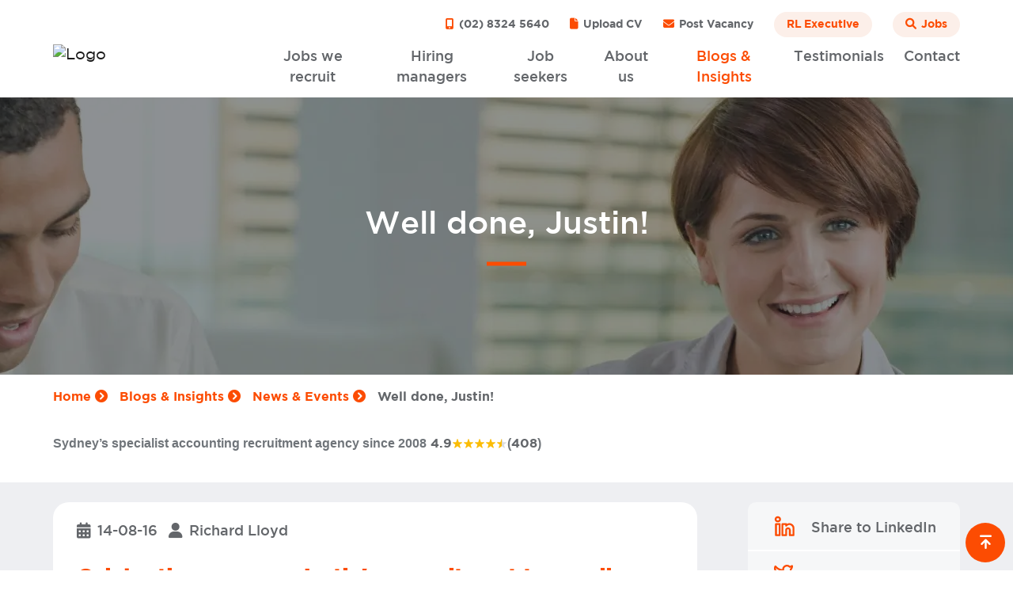

--- FILE ---
content_type: text/html; charset=utf-8
request_url: https://www.richardlloyd.com.au/blogs-insights/news-events/well-done-justin/
body_size: 11801
content:
<!doctype html>
<html id="ng-app" ng-app="myApp">
<head>
    

    
<meta http-equiv="Content-Type" content="text/html; charset=UTF-8">
<meta charset="utf-8">
<meta name="viewport" content="width=device-width, initial-scale=1.0">

    <link rel="shortcut icon" type="image/x-icon" href="/media/waehdrhr/favicon.ico" />

<meta name="robots" content="all">
<title>Well done, Justin!</title>
<meta name="description" content="An amazing cake was left by an accounting professional last Friday for the team at Richard Lloyd. We had recently helped secure a new role for Justin.">
<meta name="author" content="Richard Lloyd Recruitment">
<meta property="og:locale" content="en-US" />
<meta property="og:type" content="website">
<meta property="og:title" content="Well done, Justin!" />
<meta property="og:description" content="An amazing cake was left by an accounting professional last Friday for the team at Richard Lloyd. We had recently helped secure a new role for Justin." />
<meta property="og:url" content="https://www.richardlloyd.com.au/blogs-insights/news-events/well-done-justin/" />
<meta property="og:site_name" content="Richard Lloyd Recruitment" />
<link rel="canonical" href="https://www.richardlloyd.com.au/blogs-insights/news-events/well-done-justin/" />

    <meta property="og:image" content="https://www.richardlloyd.com.au/media/dvolmv3g/og_share.png" />


    <style>.no-js #loader{display:none}.js #loader{display:block;position:absolute;left:100px;top:0}.loading-screen{position:fixed;left:0;top:0;width:100%;height:100%;z-index:9999999999;background-color:#fff}.no-js #loader{display:none}.js #loader{display:block;position:absolute;left:100px;top:0}.se-pre-con{position:fixed;left:0;top:0;width:100%;height:100%;z-index:9999;background:url(/Frontend/Images/_global/preloader.gif?v=YtGOwMfgo6Oio1HoWm3cAG2zqas) center no-repeat #fff}</style>
    <link rel="stylesheet" href="https://site-assets.fontawesome.com/releases/v6.1.1/css/all.css" />
    <script async src="https://www.googletagmanager.com/gtag/js?id=UA-73232917-2"></script>
<script>
  window.dataLayer = window.dataLayer || [];
  function gtag(){dataLayer.push(arguments);}
  gtag('js', new Date());

  gtag('config', 'UA-73232917-2');
</script>

<!-- Google Tag Manager -->
<script>(function(w,d,s,l,i){w[l]=w[l]||[];w[l].push({'gtm.start':
new Date().getTime(),event:'gtm.js'});var f=d.getElementsByTagName(s)[0],
j=d.createElement(s),dl=l!='dataLayer'?'&l='+l:'';j.async=true;j.src=
'https://www.googletagmanager.com/gtm.js?id='+i+dl;f.parentNode.insertBefore(j,f);
})(window,document,'script','dataLayer','GTM-N84GSK');</script>
<!-- End Google Tag Manager -->

<script type="text/javascript">

    window.hfAccountId = "fff2869d-31e8-435f-be5f-6c9cb04cf1a8";

    window.hfDomain = "https://api.herefish.com";

    (function() {

        var hf = document.createElement('script'); hf.type = 'text/javascript'; hf.async = true;

        hf.src = window.hfDomain + '/scripts/hf.js';

        var s = document.getElementsByTagName('script')[0]; s.parentNode.insertBefore(hf, s);

    })();

</script>

<script type="text/javascript">

    (function(c,l,a,r,i,t,y){

        c[a]=c[a]||function(){(c[a].q=c[a].q||[]).push(arguments)};

        t=l.createElement(r);t.async=1;t.src="https://www.clarity.ms/tag/"+i;

        y=l.getElementsByTagName(r)[0];y.parentNode.insertBefore(t,y);

    })(window, document, "clarity", "script", "nig3an8jeo");

</script>

    
    <script async defer src="https://www.google.com/recaptcha/api.js"></script>
</head>
<body lang="en-US">
    <div class="loading-screen"></div>
    <!-- Google Tag Manager (noscript) -->
<noscript><iframe src="https://www.googletagmanager.com/ns.html?id=GTM-N84GSK"
height="0" width="0" style="display:none;visibility:hidden"></iframe></noscript>
<!-- End Google Tag Manager (noscript) -->

    

    
<header class="header_sec">
    <div class="container">
        <div class="inntopHeader">
            <nav class="navbar navbar-expand-lg navbar-light nav_top">

                    <a class="navbar-brand" href="/">
<img class=" lazyload" data-src="/media/ummd35bq/logo.svg?quality=100" src="[data-uri]"  alt="Logo"  />                    </a>

                <button class="navbar-toggler" type="button" data-bs-toggle="collapse" data-bs-target="#navbarSupportedContent" aria-controls="navbarSupportedContent" aria-expanded="false" aria-label="Toggle navigation">
                    <span class="icon-bar"></span>
                    <span class="icon-bar"></span>
                    <span class="icon-bar"></span>
                </button>
                <ul class="hedRt">

                        <li class="mobcall"><a href="tel:0283245640"><i class="fa-solid fa-mobile-screen-button"></i></a></li>
                        <li class="call"><a href="tel:0283245640"><i class="fa-solid fa-mobile-screen-button"></i> (02) 8324 5640</a></li>

                        <li class="upload"><a href="/job-seekers/submit-cvjob-alerts/"><i class="fa-solid fa-file"></i> Upload CV</a></li>

                        <li class="vancy"><a href="/hiring-managers/submit-a-vacancy/"><i class="fa-solid fa-envelope"></i> Post Vacancy</a></li>

                                <li class="jobsbtn">
                                    <a href="/executive-recruitment/">RL Executive</a>
                                </li>



<li class="jobs jobsbtn">
    <a href="#url"><i class="fa-solid fa-magnifying-glass"></i> Jobs</a>
    <div class="quicksearchBox topjobbox">
        <a href="#url" class="closed d-lg-none d-md-block d-sm-block d-block"><i class="fa fa-times-circle"></i></a>
<form action="/blogs-insights/news-events/well-done-justin/" class="loading-form-no-recaptcha" enctype="multipart/form-data" id="JobSearchDropdownForm" method="post">            <div class="srchfrm">
                <input id="JobSearchDropdownForm_Keywords" maxlength="50" name="Keywords" placeholder="Keywords" type="text" value="" />
            </div>
                <div class="srchfrm">
                    <select id="JobSearchDropdownForm_IndustryKey" name="IndustryKey" class="minimal">
                        <option value="">All Job Titles</option>
                                <option value="e5dad737-d5ef-4664-9a03-5a18f2e0e9c8">Support</option>
                                    <option value="250c4674-ec4c-44a9-a759-32ad6cf10637">
                                        &nbsp;-&nbsp;Accounts Clerk
                                    </option>
                                    <option value="eaf2cf00-e9e6-4435-aa9a-dc6102db0816">
                                        &nbsp;-&nbsp;Accounts Payable Officer
                                    </option>
                                    <option value="4ee860ca-1b50-4b0a-a31c-32840e9eb076">
                                        &nbsp;-&nbsp;Accounts Receivable Officer
                                    </option>
                                    <option value="dabb5b66-2aad-4336-b385-970a7c94b753">
                                        &nbsp;-&nbsp;Assistant Accountant
                                    </option>
                                    <option value="6a8580e0-25a2-47e3-8c3f-3efe44747a38">
                                        &nbsp;-&nbsp;Credit Control Officer
                                    </option>
                                    <option value="9bc4fd1c-fdb0-4b5c-a346-73a1bdbbf3b6">
                                        &nbsp;-&nbsp;Payroll Officer
                                    </option>
                                    <option value="b793330f-5791-49d8-84f1-5253ce711b24">
                                        &nbsp;-&nbsp;Reconciliations Officer
                                    </option>
                                    <option value="20ba5b3d-c8db-4602-8560-4967c7c62e2e">
                                        &nbsp;-&nbsp;Other
                                    </option>
                                <option value="ffe41e07-b787-4afd-9211-e02a0c51b776">Mid-Level</option>
                                    <option value="2a5d0ecb-ad7b-4cfa-b7c2-6f3f49a9f3a3">
                                        &nbsp;-&nbsp;Bookkeeper
                                    </option>
                                    <option value="110d82dc-d1c5-4ba8-bb0c-c706b03ecbe3">
                                        &nbsp;-&nbsp;Business Analyst
                                    </option>
                                    <option value="e785e751-4e1c-427d-b646-aa80a3163bcb">
                                        &nbsp;-&nbsp;Financial Accountant
                                    </option>
                                    <option value="5edccf00-7f21-42eb-bef9-3e101b682b58">
                                        &nbsp;-&nbsp;Financial Analyst
                                    </option>
                                    <option value="fff1bffd-51d6-4c58-a40a-738f9e5f6488">
                                        &nbsp;-&nbsp;Company Accountant
                                    </option>
                                    <option value="4d9337b3-0621-41fc-a98d-2a1e9e025d9d">
                                        &nbsp;-&nbsp;Cost Accountant
                                    </option>
                                    <option value="88d784bd-ac1c-49a2-a19b-5a21601a1ae2">
                                        &nbsp;-&nbsp;Group Accountant
                                    </option>
                                    <option value="b3839979-06f6-4e61-aade-2f4811d17c0f">
                                        &nbsp;-&nbsp;Management Accountant
                                    </option>
                                    <option value="a42363ad-543d-4415-8b23-bcf93888911f">
                                        &nbsp;-&nbsp;Systems Accountant
                                    </option>
                                    <option value="0e2751e4-73b2-40c9-9532-0a8321d4f051">
                                        &nbsp;-&nbsp;Tax Accountant
                                    </option>
                                    <option value="5f222355-564d-4dbf-a282-27a2ec2f6c27">
                                        &nbsp;-&nbsp;Treasury Accountant
                                    </option>
                                    <option value="81e978fd-f1b6-4690-8ab3-b99c5062fbc8">
                                        &nbsp;-&nbsp;Other
                                    </option>
                                <option value="a9b4f936-5ba9-4dce-b284-341cc1a934b0">Management</option>
                                    <option value="9a192da5-39e3-44d8-b10f-6c740522a952">
                                        &nbsp;-&nbsp;Accounts Payable Manager
                                    </option>
                                    <option value="056ace8e-5ee5-4024-b6b2-ab88b2e0fcf7">
                                        &nbsp;-&nbsp;Accounts Receivable Manager
                                    </option>
                                    <option value="57646c36-c847-4549-a420-9434bd896be4">
                                        &nbsp;-&nbsp;Billings Manager
                                    </option>
                                    <option value="eb73a082-f984-42cf-9aa3-239dda9d073a">
                                        &nbsp;-&nbsp;Commercial Manager
                                    </option>
                                    <option value="239e7f0e-c4b6-4730-bc70-a2d01111ba1c">
                                        &nbsp;-&nbsp;Credit Control Manager
                                    </option>
                                    <option value="5bf91851-2724-40c0-b914-9e975a503616">
                                        &nbsp;-&nbsp;Finance Manager
                                    </option>
                                    <option value="a0e85450-3404-4dfc-be46-390d26d9650e">
                                        &nbsp;-&nbsp;Financial Controller
                                    </option>
                                    <option value="37e6d688-a02b-44a8-ba6b-6189267bd278">
                                        &nbsp;-&nbsp;Financial Planning &amp; Analysis Manager
                                    </option>
                                    <option value="346b8959-0d9f-4961-9340-cb3eaf5c8805">
                                        &nbsp;-&nbsp;Payroll Manager
                                    </option>
                                    <option value="e3d3d3ca-0192-496e-8318-20101aa00c7f">
                                        &nbsp;-&nbsp;Tax Manager
                                    </option>
                                    <option value="1a5c584e-6658-46bd-8c30-da26792418e9">
                                        &nbsp;-&nbsp;Treasury Manager
                                    </option>
                                    <option value="8927f72f-0e8c-4aad-a0f8-bc9adee6eaa9">
                                        &nbsp;-&nbsp;Other
                                    </option>
                                <option value="2fa780cf-d67a-4c7d-93c8-616577a2cd6a">Executive</option>
                                    <option value="4164136c-0d77-414f-af8b-a3a1ba7edd31">
                                        &nbsp;-&nbsp;CFO
                                    </option>
                                    <option value="9fba106a-3bfa-4096-a73b-7df25fac22b4">
                                        &nbsp;-&nbsp;Financial Director
                                    </option>
                                    <option value="d57cc482-daef-4ede-bf64-9ce99517f465">
                                        &nbsp;-&nbsp;Head of Finance
                                    </option>
                                    <option value="fe73e5b6-9684-4d19-9842-034ba6ce386f">
                                        &nbsp;-&nbsp;General Manager
                                    </option>
                                    <option value="5006f67f-0874-44b9-ad2b-cb2c8b1d3d90">
                                        &nbsp;-&nbsp;Other
                                    </option>
                    </select>
                </div>
                <div class="srchfrm">
                    <select id="JobSearchDropdownForm_LocationKey" name="LocationKey" class="minimal">
                        <option value="">All Sydney</option>
                            <option value="64a47796-87b0-4344-aafc-990c3b349cab">CBD, Inner West, Eastern Suburbs</option>
                            <option value="17654c0f-48d3-41f0-bee5-075cc432f795">North Shore and Northern Beaches</option>
                            <option value="bb7af2df-d812-45f0-8573-0625d1d54d99">North West and Hills District</option>
                            <option value="5c723423-e803-49a7-9a1e-1bc844e78c8c">Parramatta &amp; Western Suburbs</option>
                            <option value="6ca62515-be80-476f-8e6b-943fdc85f884">Ryde &amp; Macquarie Park</option>
                            <option value="1dec5c3f-b947-44e0-b282-6f5d99adb6c5">Southern Suburbs and Sutherland Shire</option>
                            <option value="bf502717-4cd2-4103-9bf8-263d3eec2649">South West and M5 Corridor</option>
                            <option value="c619d8d8-1eaf-416d-bdc1-176a76faa373">Other location</option>
                    </select>
                </div>
            <div class="srchfrm">
                <input id="btnJobSearchDropdownForm" type="submit" value="Search" />
                    <a href="/job-seekers/browse-jobs/" class="browse_jobs">Browse All Jobs</a>
            </div>
<input name="__RequestVerificationToken" type="hidden" value="CfDJ8CTqmDSNoBlCkCv9wPGhpqVXdTipVyldnzp_zAz7apLQhfd_u_zS3hykz189l1zq98Tdpp9P57IyiUXEAO8xrvfNQg23sVHlkkwUYIpf5nHZUXUeqCwhL_jW2gwZtWssnI3z4l2W66dtQ0KGKF9ssSk" /><input name="ufprt" type="hidden" value="CfDJ8CTqmDSNoBlCkCv9wPGhpqVSnQ7nCMQ_7AizTbRcDP_1mrkVVF97dmNtvPvJ1clz1zNe2ls9I4lmhKmj71K4FtfKKveeFzSG04GojsOJptWVHT8Yyck7BuouoDBegMV-wxSGAQNoHkBClDRgvncuQdvqkv4kAlLWHOolSZvEvt78" /></form>    </div>
</li>                </ul>
                <div class="collapse navbar-collapse justify-content-end" id="navbarSupportedContent">

                    <ul class="navbar-nav menu_sec">


                                <li class="dropdown dropdown">
                                    <a href="/jobs-we-recruit/">Jobs we recruit</a>
                                    <span class="dropdown-toggle drop-arw" id="navbarDropdown" role="button" data-bs-toggle="dropdown" aria-expanded="false">
                                        <i class="fa-solid fa-angle-right"></i>
                                    </span>
                                    <ul class="dropdown-menu">
                                            <li>
                                                <a href="/executive-recruitment/jobs-we-recruit/">Executive</a>
                                            </li>
                                            <li>
                                                <a href="/jobs-we-recruit/management/">Management</a>
                                            </li>
                                            <li>
                                                <a href="/jobs-we-recruit/mid-level/">Mid-Level</a>
                                            </li>
                                            <li>
                                                <a href="/jobs-we-recruit/support/">Support</a>
                                            </li>
                                    </ul>
                                </li>
                                <li class="dropdown dropdown">
                                    <a href="/hiring-managers/">Hiring managers</a>
                                    <span class="dropdown-toggle drop-arw" id="navbarDropdown" role="button" data-bs-toggle="dropdown" aria-expanded="false">
                                        <i class="fa-solid fa-angle-right"></i>
                                    </span>
                                    <ul class="dropdown-menu">
                                            <li>
                                                <a href="/hiring-managers/hiring-manager-toolkit/">Hiring manager toolkit</a>
                                            </li>
                                            <li>
                                                <a href="/hiring-managers/our-services/">Our services</a>
                                            </li>
                                            <li>
                                                <a href="/hiring-managers/tempcontract-rec/">Temporary/contract recruitment</a>
                                            </li>
                                            <li>
                                                <a href="/hiring-managers/permanent-recruitment/">Permanent recruitment</a>
                                            </li>
                                            <li>
                                                <a href="/executive-recruitment/about-us/why-work-with-us/">Executive recruitment</a>
                                            </li>
                                            <li>
                                                <a href="/hiring-managers/job-seeker-videos/">Job seeker videos</a>
                                            </li>
                                            <li>
                                                <a href="/hiring-managers/submit-a-vacancy/">Submit a vacancy</a>
                                            </li>
                                            <li>
                                                <a href="/hiring-managers/interview-training/">Interview training</a>
                                            </li>
                                    </ul>
                                </li>
                                <li class="dropdown dropdown">
                                    <a href="/job-seekers/">Job seekers</a>
                                    <span class="dropdown-toggle drop-arw" id="navbarDropdown" role="button" data-bs-toggle="dropdown" aria-expanded="false">
                                        <i class="fa-solid fa-angle-right"></i>
                                    </span>
                                    <ul class="dropdown-menu">
                                            <li>
                                                <a href="/job-seekers/job-seeker-toolkit/">Job seeker toolkit</a>
                                            </li>
                                            <li>
                                                <a href="/job-seekers/browse-jobs/">Browse jobs</a>
                                            </li>
                                            <li>
                                                <a href="/job-seekers/accounting-temporary-job-recruitment/">Temp centre</a>
                                            </li>
                                            <li>
                                                <a href="/job-seekers/submit-cvjob-alerts/">Submit CV/job alerts</a>
                                            </li>
                                            <li>
                                                <a href="/job-seekers/candidate-referral-scheme/">Refer a candidate</a>
                                            </li>
                                    </ul>
                                </li>
                                <li class="dropdown dropdown">
                                    <a href="/about-us/">About us</a>
                                    <span class="dropdown-toggle drop-arw" id="navbarDropdown" role="button" data-bs-toggle="dropdown" aria-expanded="false">
                                        <i class="fa-solid fa-angle-right"></i>
                                    </span>
                                    <ul class="dropdown-menu">
                                            <li>
                                                <a href="/about-us/why-work-with-us/">Why work with us</a>
                                            </li>
                                            <li>
                                                <a href="/about-us/our-team/">Our team</a>
                                            </li>
                                            <li>
                                                <a href="/about-us/join-the-rl-team/">Join the RL team</a>
                                            </li>
                                            <li>
                                                <a href="/about-us/community-support/">Community support</a>
                                            </li>
                                            <li>
                                                <a href="/about-us/events-and-media/">Events and media</a>
                                            </li>
                                    </ul>
                                </li>
                                <li class="dropdown actv dropdown">
                                    <a href="/blogs-insights/">Blogs &amp; Insights</a>
                                    <span class="dropdown-toggle drop-arw" id="navbarDropdown" role="button" data-bs-toggle="dropdown" aria-expanded="false">
                                        <i class="fa-solid fa-angle-right"></i>
                                    </span>
                                    <ul class="dropdown-menu">
                                            <li>
                                                <a href="/blogs-insights/job-seekers/">Career Advice for Job Seekers</a>
                                            </li>
                                            <li>
                                                <a href="/blogs-insights/hiring-managers/">Recruitment Advice for Hiring Managers</a>
                                            </li>
                                            <li>
                                                <a href="/blogs-insights/news-events/">Events &amp; News</a>
                                            </li>
                                            <li>
                                                <a href="/blogs-insights/life-richard-lloyd/">Life @ Richard Lloyd</a>
                                            </li>
                                    </ul>
                                </li>
                                <li class="">
                                    <a href="/what-our-clients-have-to-say-about-us/">Testimonials</a>
                                </li>
                                <li class="">
                                    <a href="/contact/">Contact</a>
                                </li>

                        <ul class="d-lg-none d-md-block d-sm-block d-block menu_btm">

                                <li><a href="/job-seekers/browse-jobs/"><i class="fa-solid fa-magnifying-glass"></i> Browse Jobs</a></li>

                                <li><a href="/job-seekers/submit-cvjob-alerts/"><i class="fa-solid fa-file"></i> Upload CV</a></li>

                                <li><a href="/hiring-managers/submit-a-vacancy/"><i class="fa-solid fa-envelope"></i> Post Vacancy</a></li>

                        </ul>
                    </ul>
                </div>

            </nav>
        </div>
    </div>
</header>



    



<div class="banner_sec inner_ban register_ban news_ban">
    <div class="banner_box">
            <img data-src="/Frontend/Images/blog_default.webp" alt="Blog Banner Image" class="banimg regban lazy lazyload" />

        <div class="banner_innr">
            <div class="container">
                <div class="banner_details">
                    <h1>Well done, Justin!</h1>

                </div>
            </div>
        </div>
    </div>
</div>



    <div class="container breadcrum_container">
        <ul class="breadcrumb">
                <li><a href="/">Home <i class="fa-solid fa-circle-chevron-right"></i></a></li>
                <li><a href="/blogs-insights/">Blogs &amp; Insights <i class="fa-solid fa-circle-chevron-right"></i></a></li>
                <li><a href="/blogs-insights/news-events/">News &amp; Events <i class="fa-solid fa-circle-chevron-right"></i></a></li>

            <li class="active"><span>Well done, Justin!</span></li>
        </ul>
    </div>




<div class="container breadcrum_container">
    <!-- Richard Lloyd review badge – Google PNG star -->
    <style>
        .rl-review-badge {
            display: flex;
            align-items: center;
            gap: .30rem; /* tight spacing like Maps */
            font: 16px/1.3 "Open Sans", sans-serif;
            color: #70757a; /* Google grey */
            font-weight: 600; /* bold text */
        }

        .rl-review-badge .star {
            width: 14px;
            height: 14px;
        }

        .rl-review-badge-home {
            justify-content: center;
            flex-wrap: wrap; /* allow wrapping when needed */
            text-align: center; /* center text */
        }

        .rl-review-badge-home span {
            color: #FFF !important;
        }

    </style>

        <div class="rl-review-badge mb-4"
             aria-label="Richard Lloyd, 4.9 out of 5 stars from 408 Google reviews"
             itemscope itemtype="https://schema.org/Organization">

            <!-- Brand name -->
            Sydney&#x2019;s specialist accounting recruitment agency since 2008

            <!-- Rating number -->
            <span>
                &nbsp;<span>4.9</span>
            </span>

            <!-- Stars -->
                <img class="star" src="https://maps.gstatic.com/consumer/images/icons/2x/ic_star_rate_14.png" alt="★" aria-hidden="true" />
                <img class="star" src="https://maps.gstatic.com/consumer/images/icons/2x/ic_star_rate_14.png" alt="★" aria-hidden="true" />
                <img class="star" src="https://maps.gstatic.com/consumer/images/icons/2x/ic_star_rate_14.png" alt="★" aria-hidden="true" />
                <img class="star" src="https://maps.gstatic.com/consumer/images/icons/2x/ic_star_rate_14.png" alt="★" aria-hidden="true" />

                <img class="star" src="https://maps.gstatic.com/consumer/images/icons/2x/ic_star_rate_half_14.png" alt="☆" aria-hidden="true" />


            <!-- Review count -->
            (<span>
                <span>408</span>
            </span>)
        </div>
</div>



<div class="newsTop_sec browse_job job_description blog_details_section">
    <div class="container">
        <div class="row">
            <div class="col-lg-9">
                <div class="job_box job_desc news_details">
                    
                    <ul class="job_list">
                        <li><i class="fa-solid fa-calendar-days"></i> 14-08-16</li>
                            <li><i class="fa-solid fa-user"></i> Richard Lloyd</li>
                    </ul>

                    <div class="rte">
                        <h2><strong>Celebrating success: Justin's commitment to excellence</strong></h2>
<p>Last Friday morning, the team arrived at the Richard Lloyd offices to find the amazing cake below, left by an Accounting professional whom we had recently helped to secure a new role.</p>
<p>It’s always a fantastic feeling when someone appreciates the hard work that we put in, but in this case, all the credit has to go to Justin Wong Kee Miow.</p>
<p>Justin took the time to meet with Tayyab to discuss his previous experience and what he was looking for in his next role. He then made it his personal mission to secure Tayyab a job interview, which led to his new role.</p>
<p>Congratulations to Justin for living the Richard Lloyd values and Tayyab for securing a new role. We’d also like to thank Tayyab for taking the time to provide his feedback to us, and of course for the cake! Good luck in your new role, Tayyab.</p>
                    </div>

                    <ul class="browse_btn">
                        <li><a href="/blogs-insights/news-events/" class="btnlink3">Browse more Blogs & Insights</a></li>
                    </ul>
                </div>

            </div>
            <div class="col-lg-3">
                <div class="jobdetails_rt news_detailsRt">
                    <ul class="job_btnn">
                        <li><a href="http://www.addthis.com/bookmark.php" class="addthis_button_linkedin" target="_blank"><i><img class="lazyload" data-src="/Frontend/images/linkedin.svg" alt="Linkedin Icon" /></i> Share to LinkedIn</a></li>
                        <li><a href="http://www.addthis.com/bookmark.php" class="addthis_button_twitter" target="_blank"><i><img class="lazyload" data-src="/Frontend/images/twt2.svg" alt="Twitter Icon" /></i> Share to Twitter</a></li>
                        <li><a href="http://www.addthis.com/bookmark.php" class="addthis_button_facebook" target="_blank"><i><img class="lazyload" data-src="/Frontend/images/fb.svg" alt="Facebook Icon" /></i> Share to Facebook</a></li>
                        <li><a href="/blogs-insights/news-events/"><i><img class="lazyload" data-src="/Frontend/images/left_arrow.svg" alt="Back Icon" /></i> Back to Blogs & Insights</a></li>
                    </ul>

                            <div class="news_box news_box_small">
                                <a href="/blogs-insights/news-events/how-salaries-are-changing-for-sydney-accounting-professionals/">
<img class=" lazyload" data-src="/media/uyga51c2/rl-_-salary-survey-blog-1-_-pay-increases_featured-image.png?format=webp&quality=100" src="[data-uri]"  alt="RL Salary Survey Blog 1 Pay Increases Featured Image"  />
                                    <div class="news_hvr">
                                        <h6>28-03-15  News &amp; Events</h6>
                                    </div>
                                    <div class="news_hvr2">
                                        <h3>How salaries are changing for Sydney Accounting professionals</h3>
                                    </div>
                                </a>
                            </div>
                            <div class="news_box news_box_small">
                                <a href="/blogs-insights/news-events/our-brand-survey-results-are-in-thanks-to-everyone-who-took-part/">
<img class=" lazyload" data-src="/media/lzulkbiz/adobestock_113730929_edit_web2_768x512.jpg?format=webp&quality=100" src="[data-uri]"  alt="Adobestock 113730929 Edit Web2 768X512"  />
                                    <div class="news_hvr">
                                        <h6>26-08-16  News &amp; Events</h6>
                                    </div>
                                    <div class="news_hvr2">
                                        <h3>Our brand survey results are in! Thanks to everyone who took part.</h3>
                                    </div>
                                </a>
                            </div>
                            <div class="news_box news_box_small">
                                <a href="/blogs-insights/news-events/22-of-accounting-professionals-feel-they-are-unfairly-remunerated/">
<img class=" lazyload" data-src="/media/f34fuc5q/rl_cpa_images_linkedin_768x507.jpg?format=webp&quality=100" src="[data-uri]"  alt="RL CPA Images Linkedin 768X507"  />
                                    <div class="news_hvr">
                                        <h6>19-10-16  News &amp; Events</h6>
                                    </div>
                                    <div class="news_hvr2">
                                        <h3>22% of Accounting professionals feel they are unfairly remunerated</h3>
                                    </div>
                                </a>
                            </div>
                </div>
            </div>
        </div>

    </div>
</div>










    
<footer class="footer_sec">
    <div class="footer_top">
        <div class="container">
            <div class="footer_topInnr">
                <a href="/" class="ftr_logo">
<img class=" lazyload" data-src="/media/n3wnjx3f/ftrlogo.svg?quality=100" src="[data-uri]"  alt="Ftrlogo"  />                </a>
                <ul class="ftr_contact">
                        <li><span><a href="tel:0283245640"><i class="fa-regular fa-mobile-screen-button"></i> (02) 8324 5640</a></span></li>

                        <li><span><i class="fa-solid fa-location-dot"></i> 1 Market Street, Sydney NSW 2000</span></li>

                        <li><span><a href="mailto:enquiries@richardlloyd.com.au"><i class="fa-solid fa-envelope"></i> Email</a></span></li>


                    <li>
                            <a href="https://www.linkedin.com/company/richard-lloyd/" target="_blank"><i class="fa-brands fa-linkedin-in"></i></a>

                            <a href="https://www.facebook.com/profile.php?id=100041475440112" target="_blank"><i class="fa-brands fa-facebook-f"></i></a>

                            <a href="https://www.youtube.com/channel/UClO9QTuij-mKxAKqdUOqXzA" target="_blank"><i class="fa-brands fa-youtube"></i></a>
                    </li>
                </ul>
            </div>
            <div class="footer_mid">
                <div class="footer_midRow">

                        <div class="footer_midcol d-lg-block d-md-block d-sm-none d-none">
                            <div class="footer_menu">
                                <h4>Jobs we recruit</h4>
                                <ul class="footer_link">
                                        <li><a href="/executive-recruitment/jobs-we-recruit/">Executive</a></li>
                                        <li><a href="/jobs-we-recruit/management/">Management</a></li>
                                        <li><a href="/jobs-we-recruit/mid-level/">Mid-level</a></li>
                                        <li><a href="/jobs-we-recruit/support/">Support</a></li>
                                </ul>
                            </div>
                        </div>
                        <div class="footer_midcol d-lg-block d-md-block d-sm-none d-none">
                            <div class="footer_menu">
                                <h4>Hiring managers</h4>
                                <ul class="footer_link">
                                        <li><a href="/hiring-managers/hiring-manager-toolkit/">Hiring manager toolkit</a></li>
                                        <li><a href="/hiring-managers/our-services/">Our services</a></li>
                                        <li><a href="/hiring-managers/tempcontract-rec/">Temporary/Contract recruitment</a></li>
                                        <li><a href="/hiring-managers/permanent-recruitment/">Permanent recruitment</a></li>
                                        <li><a href="/hiring-managers/executive-recruitment/">Executive recruitment</a></li>
                                        <li><a href="/hiring-managers/job-seeker-videos/">Job seeker videos</a></li>
                                        <li><a href="/hiring-managers/submit-a-vacancy/">Submit a vacancy</a></li>
                                        <li><a href="/hiring-managers/interview-training/">Interview training</a></li>
                                        <li><a href="/hiring-managers/salary-report-2022/">Salary report</a></li>
                                </ul>
                            </div>
                        </div>
                        <div class="footer_midcol d-lg-block d-md-block d-sm-none d-none">
                            <div class="footer_menu">
                                <h4>Job seekers</h4>
                                <ul class="footer_link">
                                        <li><a href="/job-seekers/job-seeker-toolkit/">Job seeker toolkit</a></li>
                                        <li><a href="/job-seekers/browse-jobs/">Browse jobs</a></li>
                                        <li><a href="/job-seekers/accounting-temporary-job-recruitment/">Temp centre</a></li>
                                        <li><a href="/job-seekers/submit-cvjob-alerts/">Submit CV/job alerts</a></li>
                                </ul>
                            </div>
                        </div>
                        <div class="footer_midcol d-lg-block d-md-block d-sm-none d-none">
                            <div class="footer_menu">
                                <h4>About us</h4>
                                <ul class="footer_link">
                                        <li><a href="/about-us/our-team/">Our team</a></li>
                                        <li><a href="/about-us/events-and-media/">Work with us</a></li>
                                        <li><a href="/about-us/community-support/">Community support</a></li>
                                        <li><a href="/about-us/why-work-with-us/">Why choose us</a></li>
                                </ul>
                            </div>
                        </div>


                    <div class="footer_menu d-lg-none d-md-none d-sm-block d-block">
                        <div class="accordion" id="accordionExample">
                                <div class="accordion-item">
                                    <h4 class="accordion-header" id="heading-1">
                                        <button class="accordion-button" type="button" data-bs-toggle="collapse" data-bs-target="#collapse-1" aria-expanded="true" aria-controls="collapse-1">
                                            Jobs we recruit
                                        </button>
                                    </h4>
                                    <div id="collapse-1" class="accordion-collapse collapse" aria-labelledby="heading-1" data-bs-parent="#accordionExample">
                                        <div class="accordion-body">
                                            <ul class="footer_link">
                                                    <li><a href="/executive-recruitment/jobs-we-recruit/">Executive</a></li>
                                                    <li><a href="/jobs-we-recruit/management/">Management</a></li>
                                                    <li><a href="/jobs-we-recruit/mid-level/">Mid-level</a></li>
                                                    <li><a href="/jobs-we-recruit/support/">Support</a></li>
                                            </ul>
                                        </div>
                                    </div>
                                </div>
                                <div class="accordion-item">
                                    <h4 class="accordion-header" id="heading-2">
                                        <button class="accordion-button" type="button" data-bs-toggle="collapse" data-bs-target="#collapse-2" aria-expanded="true" aria-controls="collapse-2">
                                            Hiring managers
                                        </button>
                                    </h4>
                                    <div id="collapse-2" class="accordion-collapse collapse" aria-labelledby="heading-2" data-bs-parent="#accordionExample">
                                        <div class="accordion-body">
                                            <ul class="footer_link">
                                                    <li><a href="/hiring-managers/hiring-manager-toolkit/">Hiring manager toolkit</a></li>
                                                    <li><a href="/hiring-managers/our-services/">Our services</a></li>
                                                    <li><a href="/hiring-managers/tempcontract-rec/">Temporary/Contract recruitment</a></li>
                                                    <li><a href="/hiring-managers/permanent-recruitment/">Permanent recruitment</a></li>
                                                    <li><a href="/hiring-managers/executive-recruitment/">Executive recruitment</a></li>
                                                    <li><a href="/hiring-managers/job-seeker-videos/">Job seeker videos</a></li>
                                                    <li><a href="/hiring-managers/submit-a-vacancy/">Submit a vacancy</a></li>
                                                    <li><a href="/hiring-managers/interview-training/">Interview training</a></li>
                                                    <li><a href="/hiring-managers/salary-report-2022/">Salary report</a></li>
                                            </ul>
                                        </div>
                                    </div>
                                </div>
                                <div class="accordion-item">
                                    <h4 class="accordion-header" id="heading-3">
                                        <button class="accordion-button" type="button" data-bs-toggle="collapse" data-bs-target="#collapse-3" aria-expanded="true" aria-controls="collapse-3">
                                            Job seekers
                                        </button>
                                    </h4>
                                    <div id="collapse-3" class="accordion-collapse collapse" aria-labelledby="heading-3" data-bs-parent="#accordionExample">
                                        <div class="accordion-body">
                                            <ul class="footer_link">
                                                    <li><a href="/job-seekers/job-seeker-toolkit/">Job seeker toolkit</a></li>
                                                    <li><a href="/job-seekers/browse-jobs/">Browse jobs</a></li>
                                                    <li><a href="/job-seekers/accounting-temporary-job-recruitment/">Temp centre</a></li>
                                                    <li><a href="/job-seekers/submit-cvjob-alerts/">Submit CV/job alerts</a></li>
                                            </ul>
                                        </div>
                                    </div>
                                </div>
                                <div class="accordion-item">
                                    <h4 class="accordion-header" id="heading-4">
                                        <button class="accordion-button" type="button" data-bs-toggle="collapse" data-bs-target="#collapse-4" aria-expanded="true" aria-controls="collapse-4">
                                            About us
                                        </button>
                                    </h4>
                                    <div id="collapse-4" class="accordion-collapse collapse" aria-labelledby="heading-4" data-bs-parent="#accordionExample">
                                        <div class="accordion-body">
                                            <ul class="footer_link">
                                                    <li><a href="/about-us/our-team/">Our team</a></li>
                                                    <li><a href="/about-us/events-and-media/">Work with us</a></li>
                                                    <li><a href="/about-us/community-support/">Community support</a></li>
                                                    <li><a href="/about-us/why-work-with-us/">Why choose us</a></li>
                                            </ul>
                                        </div>
                                    </div>
                                </div>
                        </div>
                    </div>
                    <div class="footer_midcol footer_midcol5">                        
                        <ul class="footer_logo r-size">                        
                            <li><a href="https://www.our-trace.com/brand/richard-lloyd-recruitment" target="_blank"><img class="lazyload" data-src="/Frontend/Images/tracelogo.png?format=webp&quality=100" alt="Trace Logo" /></a></li>                      
                        </ul>
                        <ul class="footer_logo">                            
                            <li><img class="lazyload" data-src="/Frontend/Images/ftrlogo2.png?format=webp&quality=100" alt="RCSA Logo" /></li>
                            <li><img class="lazyload" data-src="/Frontend/Images/ftrlogo1.png?format=webp&quality=100" alt="NPAworldwide Logo" /></li>
                        </ul> 
                    </div>
                </div>
            </div>
            <div class="copy_rt">
                <div class="row">
                    <div class="col-lg-7">
                        <p>&copy; Copyright 2026 Richard Lloyd Recruitment. All rights reserved. <span><a href="/about-us/privacy-policy/">Your Privacy</a></span> </p>
                    </div>
                    <div class="col-lg-5 text-right">
                        <p><a href="https://www.recsitedesign.com/" target="_blank">Site by Recsite <img class="lazyload" data-src="/Frontend/Images/company.png?format=webp&quality=100" alt="" /></a></p>
                    </div>
                </div>
            </div>
        </div>
    </div>
</footer>

    <link rel="stylesheet" href="/css/bundle.css?v=rV6DRUUNd4Da1SvfI1n9_tHelMA" />
    <script src="/js/bundles.js?v=vk1dHXHufbkSn410wcXSxzXOcX0"></script>
    
    <script type="text/javascript" async="async" src="//s7.addthis.com/js/300/addthis_widget.js#pubid=ra-5507cd9f59a586d7"></script>

    
    

            <a href="#0" class="topLink"><i class="fa-solid fa-arrow-to-top"></i></a>
</body>
</html>


--- FILE ---
content_type: image/svg+xml
request_url: https://www.richardlloyd.com.au/Frontend/images/fb.svg
body_size: 1582
content:
<svg width="30" height="30" viewBox="0 0 30 30" fill="none" xmlns="http://www.w3.org/2000/svg">
<path d="M23.5375 11.8C23.4228 11.6304 23.2683 11.4915 23.0874 11.3956C22.9064 11.2997 22.7048 11.2497 22.5 11.25H18.75V8.75H21.5C21.8315 8.75 22.1495 8.6183 22.3839 8.38388C22.6183 8.14946 22.75 7.83152 22.75 7.5V2.5C22.75 2.16848 22.6183 1.85054 22.3839 1.61612C22.1495 1.3817 21.8315 1.25 21.5 1.25H17.5C15.5772 1.25 13.7331 2.01384 12.3735 3.37348C11.0138 4.73311 10.25 6.57718 10.25 8.5V11.25H7.5C7.16848 11.25 6.85054 11.3817 6.61612 11.6161C6.3817 11.8505 6.25 12.1685 6.25 12.5V17.5C6.25 17.8315 6.3817 18.1495 6.61612 18.3839C6.85054 18.6183 7.16848 18.75 7.5 18.75H10.25V27.5C10.25 27.8315 10.3817 28.1495 10.6161 28.3839C10.8505 28.6183 11.1685 28.75 11.5 28.75H17.5C17.8315 28.75 18.1495 28.6183 18.3839 28.3839C18.6183 28.1495 18.75 27.8315 18.75 27.5V18.75H20.5C20.7503 18.7502 20.995 18.6753 21.2023 18.5349C21.4095 18.3945 21.5699 18.1951 21.6625 17.9625L23.6625 12.9625C23.738 12.7732 23.7661 12.5683 23.7443 12.3657C23.7225 12.1631 23.6515 11.9689 23.5375 11.8ZM19.65 16.25H17.5C17.1685 16.25 16.8505 16.3817 16.6161 16.6161C16.3817 16.8505 16.25 17.1685 16.25 17.5V26.25H12.75V17.5C12.75 17.1685 12.6183 16.8505 12.3839 16.6161C12.1495 16.3817 11.8315 16.25 11.5 16.25H8.75V13.75H11.5C11.8315 13.75 12.1495 13.6183 12.3839 13.3839C12.6183 13.1495 12.75 12.8315 12.75 12.5V8.5C12.7533 7.24124 13.2548 6.03497 14.1449 5.14489C15.035 4.2548 16.2412 3.7533 17.5 3.75H20.25V6.25H19.25C18.8268 6.18834 18.3954 6.21422 17.9826 6.32602C17.5697 6.43783 17.1843 6.63319 16.85 6.9C16.6471 7.11237 16.4894 7.36362 16.3863 7.63861C16.2832 7.91359 16.2368 8.20661 16.25 8.5V12.5C16.25 12.8315 16.3817 13.1495 16.6161 13.3839C16.8505 13.6183 17.1685 13.75 17.5 13.75H20.65L19.65 16.25Z" fill="#FC4C02"/>
</svg>


--- FILE ---
content_type: image/svg+xml
request_url: https://www.richardlloyd.com.au/Frontend/images/linkedin.svg
body_size: 4176
content:
<svg width="28" height="28" viewBox="0 0 28 28" fill="none" xmlns="http://www.w3.org/2000/svg">
<path d="M20.4168 10.4988C19.3723 10.4984 18.344 10.7567 17.4238 11.2508C17.3398 11.0296 17.1905 10.8392 16.9958 10.7049C16.801 10.5706 16.57 10.4987 16.3334 10.4988H11.6668C11.5135 10.4988 11.3618 10.5289 11.2202 10.5875C11.0786 10.6461 10.95 10.732 10.8416 10.8404C10.7332 10.9487 10.6473 11.0774 10.5887 11.2189C10.5301 11.3605 10.5 11.5123 10.5001 11.6655V25.6655C10.5 25.8187 10.5301 25.9705 10.5887 26.1121C10.6473 26.2537 10.7332 26.3823 10.8416 26.4907C10.95 26.599 11.0786 26.6849 11.2202 26.7435C11.3618 26.8021 11.5135 26.8323 11.6668 26.8322H16.3334C16.4867 26.8323 16.6384 26.8021 16.78 26.7435C16.9216 26.6849 17.0502 26.599 17.1586 26.4907C17.2669 26.3823 17.3529 26.2537 17.4115 26.1121C17.4701 25.9705 17.5002 25.8187 17.5001 25.6655V19.2488C17.5001 18.9394 17.623 18.6427 17.8418 18.4239C18.0606 18.2051 18.3573 18.0822 18.6668 18.0822C18.9762 18.0822 19.2729 18.2051 19.4917 18.4239C19.7105 18.6427 19.8334 18.9394 19.8334 19.2488V25.6655C19.8333 25.8187 19.8634 25.9705 19.922 26.1121C19.9806 26.2537 20.0666 26.3823 20.1749 26.4907C20.2833 26.599 20.4119 26.6849 20.5535 26.7435C20.6951 26.8021 20.8469 26.8323 21.0001 26.8322H25.6668C25.82 26.8323 25.9717 26.8021 26.1133 26.7435C26.2549 26.6849 26.3836 26.599 26.4919 26.4907C26.6003 26.3823 26.6862 26.2537 26.7448 26.1121C26.8034 25.9705 26.8335 25.8187 26.8334 25.6655V16.9155C26.8313 15.2143 26.1546 13.5835 24.9517 12.3806C23.7488 11.1777 22.1179 10.501 20.4168 10.4988ZM24.5001 24.4988H22.1668V19.2488C22.1668 18.3206 21.798 17.4303 21.1416 16.774C20.4853 16.1176 19.595 15.7488 18.6668 15.7488C17.7385 15.7488 16.8483 16.1176 16.1919 16.774C15.5355 17.4303 15.1668 18.3206 15.1668 19.2488V24.4988H12.8334V12.8322H15.1668V13.6525C15.1669 13.8942 15.2421 14.13 15.3819 14.3271C15.5218 14.5243 15.7194 14.6732 15.9475 14.7532C16.1756 14.8332 16.4229 14.8405 16.6553 14.7739C16.8877 14.7074 17.0937 14.5703 17.2449 14.3817C17.7684 13.7167 18.4866 13.2318 19.2991 12.9948C20.1115 12.7577 20.9778 12.7803 21.7768 13.0593C22.5758 13.3384 23.2677 13.86 23.7559 14.5513C24.2442 15.2426 24.5043 16.0692 24.5001 16.9155V24.4988ZM8.16675 10.4988H3.50009C3.34685 10.4988 3.19511 10.5289 3.05352 10.5875C2.91193 10.6461 2.78329 10.732 2.67494 10.8404C2.56658 10.9487 2.48065 11.0774 2.42205 11.2189C2.36345 11.3605 2.33333 11.5123 2.33342 11.6655V25.6655C2.33333 25.8187 2.36345 25.9705 2.42205 26.1121C2.48065 26.2537 2.56658 26.3823 2.67493 26.4907C2.78328 26.599 2.91193 26.6849 3.05352 26.7435C3.19511 26.8021 3.34685 26.8323 3.50009 26.8322H8.16675C8.31999 26.8323 8.47174 26.8021 8.61332 26.7435C8.75491 26.6849 8.88356 26.599 8.99191 26.4907C9.10026 26.3823 9.1862 26.2537 9.24479 26.1121C9.30339 25.9705 9.33351 25.8187 9.33342 25.6655V11.6655C9.33351 11.5123 9.30339 11.3605 9.24479 11.2189C9.18619 11.0774 9.10026 10.9487 8.99191 10.8404C8.88355 10.732 8.75491 10.6461 8.61332 10.5875C8.47174 10.5289 8.31999 10.4988 8.16675 10.4988ZM7.00009 24.4988H4.66675V12.8322H7.00009V24.4988ZM5.85051 1.79901C5.33993 1.76844 4.82847 1.84205 4.34724 2.01536C3.866 2.18866 3.42504 2.45804 3.05117 2.80711C2.67731 3.15619 2.37836 3.57765 2.17249 4.04589C1.96662 4.51412 1.85815 5.01934 1.85366 5.53081C1.84917 6.04229 1.94877 6.54933 2.14639 7.0211C2.34401 7.49288 2.63552 7.91953 3.0032 8.2751C3.37088 8.63068 3.80705 8.90776 4.28517 9.08948C4.76329 9.2712 5.27339 9.35377 5.78442 9.33217H5.81746C6.32939 9.36258 6.84214 9.28829 7.32439 9.11383C7.80664 8.93938 8.24825 8.66843 8.62225 8.31753C8.99624 7.96664 9.29476 7.54318 9.49956 7.07301C9.70437 6.60285 9.81116 6.09587 9.81341 5.58304C9.81566 5.07022 9.71332 4.56231 9.51264 4.09038C9.31197 3.61844 9.01718 3.19237 8.64628 2.83821C8.27538 2.48405 7.83616 2.20923 7.35546 2.03056C6.87476 1.85188 6.36268 1.77309 5.8505 1.79901H5.85051ZM5.81747 6.99884H5.78442C5.58267 7.02334 5.378 7.00442 5.18416 6.94334C4.99032 6.88226 4.81177 6.78045 4.6605 6.64471C4.50923 6.50898 4.38874 6.34248 4.30709 6.15636C4.22544 5.97024 4.18453 5.76882 4.1871 5.5656C4.1871 4.69515 4.83993 4.13233 5.85051 4.13233C6.05433 4.10516 6.2616 4.12198 6.45836 4.18166C6.65513 4.24134 6.83682 4.34249 6.9912 4.47831C7.14559 4.61412 7.26907 4.78144 7.35334 4.96899C7.43761 5.15655 7.48071 5.35999 7.47974 5.5656C7.47974 6.43604 6.82691 6.99884 5.81747 6.99884Z" fill="#FC4C02"/>
</svg>


--- FILE ---
content_type: image/svg+xml
request_url: https://www.richardlloyd.com.au/Frontend/images/twt2.svg
body_size: 3564
content:
<svg width="25" height="22" viewBox="0 0 25 22" fill="none" xmlns="http://www.w3.org/2000/svg">
<path d="M24.9924 1.48658C24.9925 1.28593 24.9395 1.08882 24.8386 0.915336C24.7378 0.741852 24.5928 0.598188 24.4184 0.498975C24.244 0.399761 24.0464 0.348543 23.8457 0.350536C23.6451 0.352529 23.4486 0.407663 23.2762 0.510322C22.6112 0.90609 21.8954 1.20918 21.1484 1.41118C20.0817 0.495818 18.7212 -0.00508052 17.3155 3.88564e-05C15.7735 0.00181402 14.2925 0.602796 13.1853 1.67608C12.078 2.74937 11.4312 4.21094 11.3815 5.75219C8.34148 5.26741 5.58627 3.68071 3.64122 1.29465C3.52403 1.15247 3.37436 1.04055 3.20484 0.968333C3.03532 0.896119 2.85092 0.86573 2.66719 0.879728C2.48356 0.894848 2.30639 0.954469 2.15098 1.05344C1.99557 1.1524 1.8666 1.28774 1.77524 1.44773C1.30667 2.26544 1.03755 3.18214 0.989748 4.12338C0.941943 5.06461 1.1168 6.00386 1.50011 6.86484L1.4979 6.86705C1.32562 6.97316 1.18344 7.12169 1.08496 7.29845C0.986486 7.4752 0.935003 7.67426 0.935436 7.8766C0.93335 8.04351 0.943362 8.21035 0.965392 8.37582C1.08142 9.80521 1.71491 11.1432 2.74706 12.1388C2.67704 12.2722 2.63431 12.4182 2.62135 12.5683C2.6084 12.7184 2.62549 12.8696 2.67162 13.013C3.12161 14.415 4.07856 15.5987 5.35522 16.3323C4.05817 16.8339 2.65768 17.0087 1.27712 16.8415C1.0216 16.8094 0.762774 16.8652 0.543091 16.9996C0.323408 17.1339 0.155916 17.339 0.0680891 17.5811C-0.0197373 17.8231 -0.0226831 18.0879 0.0597348 18.3319C0.142153 18.5758 0.305041 18.7846 0.521679 18.9238C2.89604 20.4531 5.66061 21.2661 8.48482 21.2657C11.6875 21.3018 14.8123 20.2783 17.3732 18.3547C19.9341 16.431 21.7874 13.7149 22.6449 10.6289C23.046 9.28463 23.2508 7.88942 23.2529 6.48656C23.2529 6.41223 23.2529 6.33568 23.2518 6.25914C23.8449 5.61949 24.3044 4.86788 24.6033 4.04835C24.9021 3.22883 25.0344 2.35789 24.9924 1.48658ZM21.236 5.13533C21.0484 5.35725 20.9534 5.6429 20.9709 5.93298C20.982 6.12042 20.9809 6.309 20.9809 6.48656C20.9785 7.67203 20.8048 8.85093 20.465 9.98666C19.7646 12.6124 18.2034 14.9272 16.0313 16.5603C13.8591 18.1933 11.2018 19.0502 8.48482 18.9937C7.50886 18.994 6.53625 18.8793 5.58712 18.652C6.79744 18.262 7.9291 17.6607 8.92968 16.8759C9.11397 16.7308 9.24885 16.5322 9.3158 16.3074C9.38275 16.0826 9.3785 15.8426 9.30363 15.6203C9.22876 15.3981 9.08694 15.2044 8.89763 15.0659C8.70831 14.9274 8.48079 14.8509 8.24626 14.8469C7.30205 14.8322 6.4004 14.4516 5.73129 13.7852C5.90103 13.753 6.06966 13.7131 6.23718 13.6654C6.48257 13.5955 6.69731 13.4451 6.84683 13.2384C6.99635 13.0317 7.07194 12.7806 7.06143 12.5257C7.05093 12.2708 6.95494 12.0268 6.78892 11.8331C6.6229 11.6393 6.39651 11.5071 6.14621 11.4577C5.59813 11.3495 5.08239 11.1163 4.63908 10.7763C4.19578 10.4363 3.83685 9.99868 3.59019 9.49742C3.7955 9.52544 4.00212 9.54284 4.20922 9.54956C4.45526 9.55328 4.69611 9.47864 4.89694 9.33645C5.09776 9.19426 5.24816 8.99188 5.32637 8.75857C5.40133 8.52315 5.39747 8.26971 5.31539 8.03667C5.23331 7.80364 5.07748 7.60373 4.87153 7.46725C4.37185 7.13437 3.96254 6.68275 3.68026 6.15284C3.39798 5.62293 3.25153 5.03128 3.25405 4.43088C3.25405 4.35545 3.25626 4.28001 3.2607 4.20568C5.80679 6.58023 9.10923 7.98001 12.5862 8.15841C12.7617 8.16532 12.9365 8.13227 13.0973 8.06173C13.2582 7.9912 13.4009 7.88504 13.5147 7.75126C13.6274 7.6162 13.7072 7.45682 13.7478 7.28568C13.7884 7.11454 13.7887 6.93631 13.7488 6.76503C13.6838 6.49393 13.6507 6.21619 13.65 5.93742C13.6511 4.96561 14.0376 4.0339 14.7248 3.34672C15.4119 2.65955 16.3436 2.27304 17.3155 2.27202C17.8155 2.27068 18.3103 2.37301 18.7688 2.57254C19.2272 2.77208 19.6393 3.06449 19.9791 3.43132C20.1101 3.57228 20.275 3.67738 20.4581 3.73661C20.6412 3.79584 20.8364 3.80724 21.0252 3.76973C21.4919 3.67891 21.9518 3.5566 22.4019 3.40364C22.0949 4.03182 21.7026 4.61456 21.236 5.13533Z" fill="#FC4C02"/>
</svg>


--- FILE ---
content_type: image/svg+xml
request_url: https://www.richardlloyd.com.au/Frontend/images/left_arrow.svg
body_size: 1839
content:
<svg width="33" height="33" viewBox="0 0 33 33" fill="none" xmlns="http://www.w3.org/2000/svg">
<path d="M11.3988 15.5238C11.2736 15.6545 11.1754 15.8087 11.11 15.9775C10.9725 16.3123 10.9725 16.6877 11.11 17.0225C11.1754 17.1913 11.2736 17.3455 11.3988 17.4762L15.5238 21.6012C15.7827 21.8602 16.1338 22.0056 16.5 22.0056C16.8662 22.0056 17.2173 21.8602 17.4762 21.6012C17.7352 21.3423 17.8806 20.9912 17.8806 20.625C17.8806 20.2588 17.7352 19.9077 17.4762 19.6488L15.6887 17.875H20.625C20.9897 17.875 21.3394 17.7301 21.5973 17.4723C21.8551 17.2144 22 16.8647 22 16.5C22 16.1353 21.8551 15.7856 21.5973 15.5277C21.3394 15.2699 20.9897 15.125 20.625 15.125H15.6887L17.4762 13.3512C17.6051 13.2234 17.7074 13.0713 17.7772 12.9038C17.847 12.7362 17.883 12.5565 17.883 12.375C17.883 12.1935 17.847 12.0138 17.7772 11.8462C17.7074 11.6787 17.6051 11.5266 17.4762 11.3988C17.3484 11.2699 17.1963 11.1676 17.0288 11.0978C16.8612 11.028 16.6815 10.992 16.5 10.992C16.3185 10.992 16.1388 11.028 15.9712 11.0978C15.8037 11.1676 15.6516 11.2699 15.5238 11.3988L11.3988 15.5238ZM2.75 16.5C2.75 19.2195 3.55642 21.8779 5.06729 24.1391C6.57816 26.4003 8.72562 28.1626 11.2381 29.2033C13.7506 30.244 16.5153 30.5163 19.1825 29.9858C21.8497 29.4553 24.2997 28.1457 26.2227 26.2227C28.1457 24.2997 29.4553 21.8497 29.9858 19.1825C30.5163 16.5153 30.244 13.7506 29.2033 11.2381C28.1626 8.72562 26.4003 6.57816 24.1391 5.06729C21.8779 3.55642 19.2195 2.75 16.5 2.75C14.6943 2.75 12.9063 3.10565 11.2381 3.79666C9.56988 4.48766 8.05409 5.50048 6.77728 6.77728C4.19866 9.35591 2.75 12.8533 2.75 16.5ZM27.5 16.5C27.5 18.6756 26.8549 20.8023 25.6462 22.6113C24.4375 24.4202 22.7195 25.8301 20.7095 26.6627C18.6995 27.4952 16.4878 27.7131 14.354 27.2886C12.2202 26.8642 10.2602 25.8166 8.72183 24.2782C7.18345 22.7398 6.1358 20.7798 5.71136 18.646C5.28692 16.5122 5.50476 14.3005 6.33733 12.2905C7.16989 10.2805 8.57979 8.56253 10.3887 7.35383C12.1977 6.14514 14.3244 5.5 16.5 5.5C19.4174 5.5 22.2153 6.65893 24.2782 8.72183C26.3411 10.7847 27.5 13.5826 27.5 16.5Z" fill="#FC4C02"/>
</svg>
